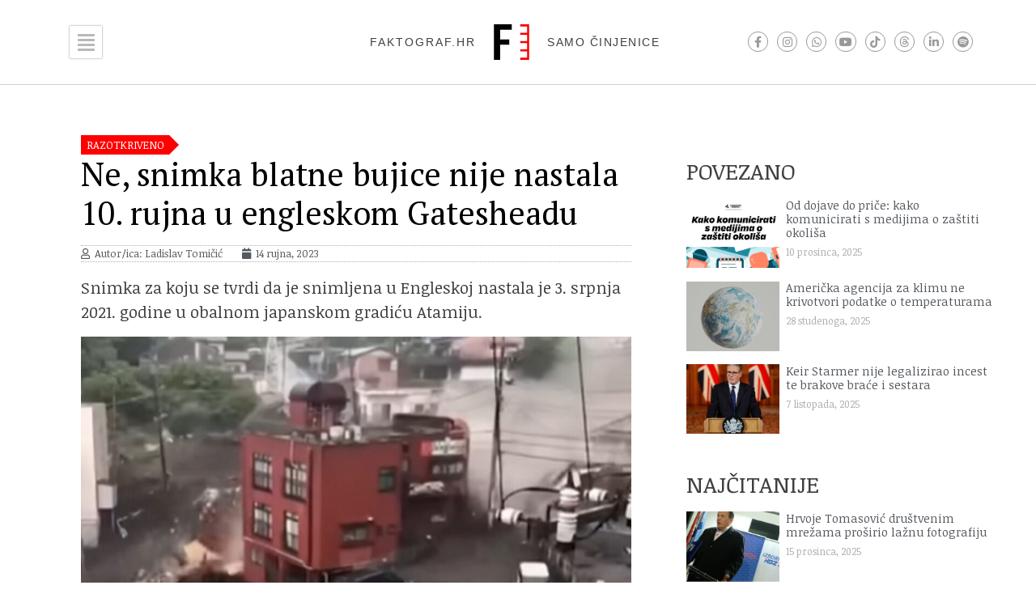

--- FILE ---
content_type: text/css; charset=utf-8
request_url: https://faktograf.hr/wp-content/uploads/elementor/css/post-22918.css?ver=1768492131
body_size: 518
content:
.elementor-kit-22918{--e-global-color-primary:#FF0000;--e-global-color-secondary:#54595F;--e-global-color-text:#3F3F3F;--e-global-color-accent:#FF0000;--e-global-color-7b1d4fc:#F4F4F4;--e-global-color-a723f40:#CCCCCC;--e-global-typography-primary-font-family:"Noticia Text";--e-global-typography-primary-font-weight:600;--e-global-typography-secondary-font-family:"Noticia Text";--e-global-typography-secondary-font-weight:400;--e-global-typography-text-font-family:"Noticia Text";--e-global-typography-text-font-weight:400;--e-global-typography-accent-font-family:"Noticia Text";--e-global-typography-accent-font-weight:500;--e-global-typography-0394504-font-family:"Arial";--e-global-typography-0394504-font-size:12px;--e-global-typography-f690029-font-family:"Noticia Text";--e-global-typography-f690029-font-size:24px;--e-global-typography-f690029-font-weight:normal;--e-global-typography-f690029-text-transform:uppercase;--e-global-typography-f690029-line-height:1.2em;--e-global-typography-f690029-letter-spacing:10px;color:#3F3F3F;font-family:var( --e-global-typography-text-font-family ), Sans-serif;font-weight:var( --e-global-typography-text-font-weight );}.elementor-kit-22918 button,.elementor-kit-22918 input[type="button"],.elementor-kit-22918 input[type="submit"],.elementor-kit-22918 .elementor-button{background-color:#CCCCCC;font-family:"Arial", Sans-serif;font-size:14px;text-transform:uppercase;color:#3F3F3F;}.elementor-kit-22918 button:hover,.elementor-kit-22918 button:focus,.elementor-kit-22918 input[type="button"]:hover,.elementor-kit-22918 input[type="button"]:focus,.elementor-kit-22918 input[type="submit"]:hover,.elementor-kit-22918 input[type="submit"]:focus,.elementor-kit-22918 .elementor-button:hover,.elementor-kit-22918 .elementor-button:focus{background-color:#3F3F3F;color:#FFFFFF;}.elementor-kit-22918 e-page-transition{background-color:#FFBC7D;}.elementor-kit-22918 p{margin-block-end:1.68em;}.elementor-kit-22918 a{color:#FF0000;}.elementor-kit-22918 h1{color:#FF0000;font-family:var( --e-global-typography-primary-font-family ), Sans-serif;font-weight:var( --e-global-typography-primary-font-weight );}.elementor-kit-22918 label{font-family:"Arial", Sans-serif;font-size:14px;}.elementor-kit-22918 input:not([type="button"]):not([type="submit"]),.elementor-kit-22918 textarea,.elementor-kit-22918 .elementor-field-textual{font-family:"Arial", Sans-serif;font-size:14px;}.elementor-section.elementor-section-boxed > .elementor-container{max-width:1140px;}.e-con{--container-max-width:1140px;}.elementor-widget:not(:last-child){margin-block-end:20px;}.elementor-element{--widgets-spacing:20px 20px;--widgets-spacing-row:20px;--widgets-spacing-column:20px;}{}h1.entry-title{display:var(--page-title-display);}@media(max-width:1024px){.elementor-kit-22918{--e-global-typography-0394504-font-size:14px;}.elementor-section.elementor-section-boxed > .elementor-container{max-width:1024px;}.e-con{--container-max-width:1024px;}}@media(max-width:767px){.elementor-section.elementor-section-boxed > .elementor-container{max-width:767px;}.e-con{--container-max-width:767px;}}/* Start custom CSS */p.has-drop-cap:not(:focus):first-letter {
   float:left;
   font-size:5.5em;
   line-height:.68;
   font-weight:normal;
   margin:.05em .1em 0 0;
   text-transform:uppercase;
   font-style:normal;
}

blockquote {
    border-left: 2px solid red;
    margin: 0;
    padding: 0 1em 0 2em;
}

.cky-preference-center{
    font-family: Sans-Serif !important;
}

.elementor-widget-container pre {
    border: 1px solid red;
    padding: 1rem;
    font-family: "Noticia Text", sans-serif;
}/* End custom CSS */